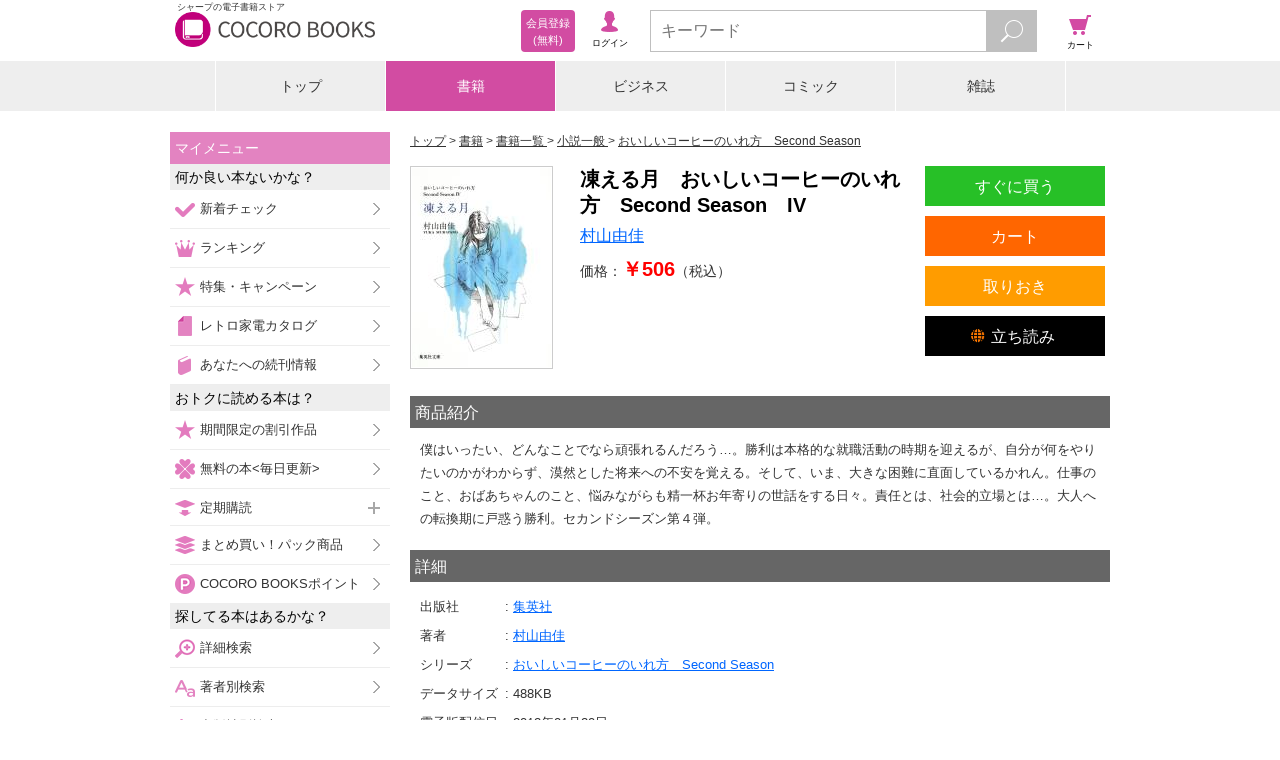

--- FILE ---
content_type: text/css
request_url: https://galapagosstore.com/resource/css/books_detail3.css
body_size: 1151
content:
#bkdtl-top-wrap {
  margin: 0 0 30px 0;
}

#bkdtl-top-wrap:after {
  clear: both;
  content: "";
  display: block;
}

#bkdtl-top-main {
  float: left;
  margin: 0 -370px 0 170px;
  min-height: 200px;
  overflow: visible;
  width: 100%;
}

#bkdtl-top-title {
  background: #fff;
  color: #000;
  font-size: 2.0em;
  font-weight: bold;
  line-height: 1.3;
  margin: 0 370px 5px 0;
  padding: 0;
  word-break: break-all;
}

#bkdtl-top-author {
  font-size: 1.6em;
  line-height: 1.6;
  margin: 0 370px 0 0;
  word-break: break-all;
}

#bkdtl-top-author a {
  color: #0066ff;
}

.bkdtl-author-item + .bkdtl-author-item:before {
  content: " / ";
}

#bkdtl-top-price {
  font-size: 1.4em;
  margin: 10px 370px 0 0;
  width: 100%;
  word-break: break-all;
}

#bkdtl-top-price span {
  color: #f00;
  font-size: 1.4em;
  font-weight: bold;
}

.bkdtl-top-price-br {
  display: none;
}

#bkdtl-main-btn-wrap {
  float: right;
  font-size: 1.6em;
  margin: -200px 0 0 0;
}

#bkdtl-sub-btn-wrap {
  float: right;
  font-size: 1.6em;
  margin: 90px 0 0 0;
  height: 100px;
}

#bkdtl-top-img-wrap {
  width: 150px;
}

#bkdtl-top-img {
  position: relative;
}

#bkdtl-top-img img {
  position: absolute;
  top: 0;
  left: 0;
  border: 1px solid #ccc;
  max-width: 150px;
  padding: 1px;
  width: auto;
}

.bkdtl-try-btn-bv {
  line-height: 2.5;
  margin: 10px 5px 0;
  overflow: hidden;
  padding: 0;
  width: 180px;
}

.bkdtl-try-btn-bv > a {
  background: #000;
  color: #fff;
  display: block;
  margin: 0;
  padding: 0;
  text-align: center;
  text-decoration: none;
  width: auto;
}

.bkdtl-try-btn-bv > a span {
  background-image: url(/resource/img/icon/try_btn_bv2.png);
  background-position: left center;
  background-repeat: no-repeat;
  background-size: 14px;
  padding: 0 5px 0 20px;
}

.bkdtl-try-btn-bv > span {
  background: #ccc;
  color: #fff;
  display: block;
  margin: 0;
  padding: 0;
  text-align: center;
  text-decoration: none;
  width: auto;
}

.bkdtl-buy-btn,
.bkdtl-cart-btn,
.bkdtl-keep-btn,
.bkdtl-btn {
  line-height: 2.5;
  margin: 10px 5px 0;
  overflow: visible;
  padding: 0;
  width: 180px;
}

.bkdtl-buy-btn > a,
.bkdtl-cart-btn span,
.bkdtl-cart-btn a,
.bkdtl-keep-btn span,
.bkdtl-keep-btn a,
.bkdtl-btn > a {
  color: #fff;
  display: block;
  margin: 0;
  padding: 0;
  text-align: center;
  text-decoration: none;
  width: auto;
}

.bkdtl-cart-btn .cartButton.orange {
    background: #ff6600;
/* background: -moz-linear-gradient(top,  #ff6600 75%, #d25300 100%); */
/* background: -webkit-gradient(linear, left top, left bottom, color-stop(75%,#ff6600), color-stop(100%,#d25300)); */
/* background: -webkit-linear-gradient(top,  #ff6600 75%,#d25300 100%); */
/* background: -o-linear-gradient(top,  #ff6600 75%,#d25300 100%); */
/* background: -ms-linear-gradient(top,  #ff6600 75%,#d25300 100%); */
/* background: linear-gradient(to bottom,  #ff6600 75%,#d25300 100%); */
}

.bkdtl-keep-btn .cartButton.orange {
    background: #ff9c00;
/* background: -moz-linear-gradient(top,  #999999 75%, #727272 100%); */
/* background: -webkit-gradient(linear, left top, left bottom, color-stop(75%,#999999), color-stop(100%,#727272)); */
/* background: -webkit-linear-gradient(top,  #999999 75%,#727272 100%); */
/* background: -o-linear-gradient(top,  #999999 75%,#727272 100%); */
/* background: -ms-linear-gradient(top,  #999999 75%,#727272 100%); */
/* background: linear-gradient(to bottom,  #999999 75%,#727272 100%); */
}

.cartButton.red {
    background: #e62727;
/* background: -moz-linear-gradient(top,  #e62727 75%, #902020 100%); */
/* background: -webkit-gradient(linear, left top, left bottom, color-stop(75%,#e62727), color-stop(100%,#902020)); */
/* background: -webkit-linear-gradient(top,  #e62727 75%,#902020 100%); */
/* background: -o-linear-gradient(top,  #e62727 75%,#902020 100%); */
/* background: -ms-linear-gradient(top,  #e62727 75%,#902020 100%); */
/* background: linear-gradient(to bottom,  #e62727 75%,#902020 100%); */
}

.cartButton.blue {
    background: #00ADEE;
/* background: -moz-linear-gradient(top,  #00ADEE 75%, #005080 100%); */
/* background: -webkit-gradient(linear, left top, left bottom, color-stop(75%,#00ADEE), color-stop(100%,#005080)); */
/* background: -webkit-linear-gradient(top,  #00ADEE 75%,#005080 100%); */
/* background: -o-linear-gradient(top,  #00ADEE 75%,#005080 100%); */
/* background: -ms-linear-gradient(top,  #00ADEE 75%,#005080 100%); */
/* background: linear-gradient(to bottom,  #00ADEE 75%,#005080 100%); */
}

.bkdtl-buy-btn {
    background: #27c027;
/* background: -moz-linear-gradient(top,  #27c027 75%, #207020 100%); */
/* background: -webkit-gradient(linear, left top, left bottom, color-stop(75%,#27c027), color-stop(100%,#207020)); */
/* background: -webkit-linear-gradient(top,  #27c027 75%,#207020 100%); */
/* background: -o-linear-gradient(top,  #27c027 75%,#207020 100%); */
/* background: -ms-linear-gradient(top,  #27c027 75%,#207020 100%); */
/* background: linear-gradient(to bottom,  #27c027 75%,#207020 100%); */
}

@media screen and (max-width: 900px) {
#bkdtl-top-wrap {
  margin: 0 0 5px 0;
}

#bkdtl-top-main {
  float: none;
  margin: 0;
  min-height: 0px;
}

#bkdtl-top-title {
  margin: 5px;
}

#bkdtl-top-author {
  margin: 0 10px 10px;
}

#bkdtl-top-price {
  float: left;
  margin: 0 0 0 170px;
}

#bkdtl-top-img-wrap {
  float: left;
  margin: -30px 0 0 0;
}

#bkdtl-top-img img {
  position: relative;
}

#bkdtl-main-btn-wrap {
  float: left;
  margin: 0;
  width: 100%;
}

#bkdtl-main-btn {
  margin: 20px 5px 0;
}

.bkdtl-buy-btn,
.bkdtl-cart-btn {
  line-height: 3.5;
  margin: 20px auto;
  width: auto;
  max-width: 400px;
}

#bkdtl-sub-btn-wrap {
  float: left;
  margin: 0 -200px 0 15px;
  width: 100%;
}

#bkdtl-sub-btn {
  margin: 0 175px 0 0;
}
}


@media screen and (max-width: 640px) {
#bkdtl-top-main {
  margin: 0;
}
#bkdtl-top-img-wrap {
  margin: -30px 0 0 5px;
}
}


@media screen and (max-width: 320px) {
.bkdtl-top-price-br {
  display: block;
}
#bkdtl-top-img-wrap {
  float: left;
  margin: -50px 0 0 0;
}
}

.bkdtl-text-wrap {
  line-height: 1.8;
  margin: 0 0 20px;
  word-break: break-all;
}

.bkdtl-text-wrap a {
  color: #0066ff;
}

.bkdtl-text-ttl {
  background: #666;
  color: #fff;
  font-size: 1.6em;
  font-weight: normal;
  line-height: 1.4;
  margin: 0 0 10px;
  padding: 5px;
  text-decoration: none;
}

.bkdtl-text-area {
  font-size: 1.3em;
  font-weight: normal;
  margin: 0 10px 10px;
  word-break: break-word;
  overflow-wrap: break-word;
}

#bkdtl-info-table {
  border-collapse: separate;
  border-spacing: 0px 10px;
  border: none;
  font-size: 1.3em;
  line-height: 1.5;
  margin: -5px 10px 10px;
  table-layout: fixed;
}

#bkdtl-info-table th {
  font-weight: normal;
  text-align: left;
  vertical-align: top;
  width: 85px;
}

#bkdtl-info-table td:before {
  content: ": ";
}

#bkdtl-info-table td {
  vertical-align: top;
}


#bkdtl-info-remarks-wrap {
  border-bottom: 1px solid #ccc;
  border-top: 1px solid #ccc;
  font-size: 1.3em;
  margin: 5px 5px 10px;
  padding: 8px 10px;
}

#bkdtl-info-remarks-ttl {
  margin: 0 -5px;
}

#bkdtl-device-wrap {
  border-collapse: separate;
  border-spacing: 4px 10px;
  border: none;
  display: table;
  font-size: 0.9em;
  line-height: 1.2;
  margin: 0 -4px;
  max-width: 500px;
  table-layout: fixed;
  width: 100%;
}

.bkdtl-device-valid,
.bkdtl-device-invalid {
  display: table-cell;
  padding: 3px;
  text-align: center;
  vertical-align: middle;
  width: 20%;
}

.bkdtl-device-invalid {
  background-color: #eee;
  color: #bbb;
}

.bkdtl-device-valid {
  background-color: #fff3ca;;
  color: #000;
}


.bkdtl-link-btn-wrap {
  border-collapse: separate;
  border-spacing: 6px 0;
  display: table;
  margin: 20px auto;
  table-layout: fixed;
}

.bkdtl-link-btn-m,
.bkdtl-link-btn-o,
.bkdtl-link-btn-a {
  display: table-cell;
  vertical-align: middle;
  width: 400px;
}

.bkdtl-link-btn-m a,
.bkdtl-link-btn-o a,
.bkdtl-link-btn-a a {
  color: #FFF;
  display: block;
  font-size: 1.6em;
  margin: 0;
  padding: 10px 20px 10px 5px;
  text-align: center;
  text-decoration: none;
  word-break: break-all;
}

.bkdtl-link-btn-m {
  background: url(/resource/img/icon/white-bold-arrow_x1.png) no-repeat right center #00afff;
}

.bkdtl-link-btn-o {
  background: url(/resource/img/icon/white-bold-arrow_x1.png) no-repeat right center #ff9900;
}

.bkdtl-link-btn-a {
  background: url(/resource/img/icon/white-bold-arrow_x1.png) no-repeat right center #0051B1;
}



--- FILE ---
content_type: text/javascript;charset=utf-8
request_url: https://galapagosstore.com/api/mbm/health_check?callback=jQuery191016874800400836887_1769336606949&_=1769336606950
body_size: -296
content:
/**/jQuery191016874800400836887_1769336606949({"status":true,"engin":{}})

--- FILE ---
content_type: text/javascript;charset=utf-8
request_url: https://galapagosstore.com/api/mbm/recommend?type=i2i&number=40&item=219247&callback=jQuery191016874800400836887_1769336606947&_=1769336606948
body_size: 19468
content:
/**/jQuery191016874800400836887_1769336606947({"status":true,"request_parameter":{"type":"i2i","item":"219247","number":"40","callback":"jQuery191016874800400836887_1769336606947"},"response":{"hits":180,"items":40,"item":[{"category":"コミック","restricted":0,"start_date":"2026-01-13T00:00:00.000+09:00","product_id":4038926,"series_id":703588,"author":["金田一蓮十郎"],"genre":["女性コミック"],"short_caption":"１８歳高校生の凸凹結婚生活は、夫からの溺愛が止まりません☆","long_caption":"18歳の誕生日に結婚した高校3年生の天満ののこ＆世一。\u003cbr/\u003e結婚した途端、世一の大きすぎる重い愛に気付き、\u003cbr/\u003e穏便なお別れへの道を模索することにした、ののこ。\u003cbr/\u003eけれど世一の可愛さは日々増すばかり☆\u003cbr/\u003eさらには世一のハイスペ親友に、\u003cbr/\u003eののこが目を付けられちゃって!?\u003cbr/\u003e\u003cbr/\u003e妻（ののこ）VS.夫（世一）の親友！？\u003cbr/\u003e高校3年生夫婦のヒミツの結婚生活、早くも大波乱！","title":"きみは世界の中心です（２）","publisher":"講談社","book_code":"sstb-B511-1511001-BT000198890000200201900206","series":"きみは世界の中心です","thumbnail_path":"/b/i/1511001/D8/3770012/BT000198890000200201900206_001_00_resize.jpg","weight":0,"sales_price":792},{"category":"コミック","restricted":0,"start_date":"2025-12-18T00:00:00.000+09:00","product_id":3999893,"series_id":195109,"author":["コテリ"],"genre":["青年コミック"],"short_caption":"偶然に出会い、ともに官舎で暮らすようになった警察官の“彼”と家出令嬢の“彼女”の日常を描くコミック＆イラスト集第7巻。","long_caption":"世界中が恋する“彼女”と“彼”の一瞬。\u003cbr/\u003e「あなたと俺が同じ目線になるのがいい」\u003cbr/\u003e「大事にとっておいたんだわ。君も知らないうちに」\u003cbr/\u003e喧噪の街を離れ、気ままに浮遊する“彼女”と“彼”。\u003cbr/\u003e心をそっと揺らすコミック＆イラスト集 第7巻！\u003cbr/\u003eその人気は日本にとどまらず、欧米やアジアでも高まり\u003cbr/\u003e翻訳版も各国で続々刊行され、愛されています。\u003cbr/\u003e2023年にはフランス・パリで開催の 第22回 Japan Expo(ジャパンエキスポ) で最優秀作画賞＆最優秀装丁賞をダブル受賞！\u003cbr/\u003eA tender moment shared between “Her” and “Him.” \u003cbr/\u003eVeil captures fleeting emotions with grace and color－\u003cbr/\u003ea story that has charmed readers across the world.","title":"Veil　（７）熱するブルー","publisher":"実業之日本社","book_code":"mbj-28482-130083437-001-001","series":"Veil","thumbnail_path":"/b/i/28482/6E/3731912/mbj-28482-130083437-001-001_org28482_5202136_l.jpg","weight":0,"sales_price":1980},{"category":"コミック","restricted":0,"start_date":"2025-12-15T00:00:00.000+09:00","product_id":4001294,"series_id":551668,"author":["赤羽にな","甘岸久弥","景"],"genre":["青年コミック"],"short_caption":"初等学院を卒業したダリヤ・ロセッティは、魔導具師である父と同じ道を歩むため、王立高等学院の魔導具科に入学する。クラスメイトとの交流や魔導具科…","long_caption":"初等学院を卒業したダリヤ・ロセッティは、魔導具師である父と同じ道を歩むため、王立高等学院の魔導具科に入学する。クラスメイトとの交流や魔導具科での実習を通じ、やがてダリヤは魔導具づくりの非凡な才能を開花させていくのだった――。\u003cbr/\u003e魔導具師ダリヤ誕生のきっかけとなる前日譚。王立高等学院編、堂々の開幕！","title":"【分冊版】魔導具師ダリヤはうつむかない ～王立高等学院編～ 第23話","publisher":"フロンティアワークス","book_code":"sstb-B511-1511589-BT000144250202302301900209","series":"【分冊版】魔導具師ダリヤはうつむかない ～王立高等学院編～","thumbnail_path":"/b/i/1511589/D5/3733247/BT000144250202302301900209_001_00_resize.jpg","weight":0,"sales_price":143},{"category":"コミック","restricted":0,"start_date":"2025-11-28T00:00:00.000+09:00","product_id":3962132,"series_id":418864,"author":["片町ひろ","柚子れもん"],"genre":["少女コミック"],"short_caption":"二度目の婚約から始まる宮廷ラブ(コメ)ストーリー","long_caption":"ガーネットを失わないように表舞台へ\u003cbr/\u003e足を踏み出したラズリスは14歳になった。そして、悩んでいた――。\u003cbr/\u003e以前は感じることのなかったガーネットに対する感情の変化に戸惑い、\u003cbr/\u003e「恋」を自覚してゆくラズリス。\u003cbr/\u003e…と、相変わらず恋愛音痴なガーネットのもとに\u003cbr/\u003eフィリップ・ブランシールが姿を見せて…?\u003cbr/\u003e\u003cbr/\u003e\u003cbr/\u003eWEBコミック誌「コミックライドアイビーvol.5～vol.10、vol.28～vol.30」\u003cbr/\u003e同単話版11話～15話までを収録しています。","title":"真面目系天然令嬢は年下王子の想いに気づかない 3","publisher":"マイクロマガジン社","book_code":"sstb-B511-1511092-BT000113848100300301900209","series":"真面目系天然令嬢は年下王子の想いに気づかない","thumbnail_path":"/b/i/1511092/2A/3695153/BT000113848100300301900209_001_00_resize.jpg","weight":0,"sales_price":792},{"category":"コミック","restricted":0,"start_date":"2025-10-31T00:00:00.000+09:00","product_id":3915840,"series_id":640357,"author":["乃原美隆"],"genre":["女性コミック"],"short_caption":"神より与えられた超能力（ルア）を使役する人々に支配されている世界で、突如その力が失われる。ナンカン共和国マカリ学園の生徒会によって神器を用い…","long_caption":"神より与えられた超能力（ルア）を使役する人々に支配されている世界で、突如その力が失われる。ナンカン共和国マカリ学園の生徒会によって神器を用いて行われた『王族会議』をきっかけに始まった未曽有の大事件。事態は収束を迎え、超能力（ルア）は世界に戻ったが、元の平穏が戻るはずもなく――…。依然緊張が続く中、ナンカン共和国に世界の指導者たちが集まり、世界会議が開かれるという。真実を知りたいと願うチェスカは選択を迫られ――…？世界を描く本格ファンタジー、待望の第二巻!!各キャラクターのプロフィール＆何語をしゃべれるのか、どれくらい習熟しているかが一目でわかる書き下ろし早見表を幕間に掲載！","title":"祝福のチェスカ: 2【電子限定描き下ろし付き】","publisher":"一迅社","book_code":"sstb-B511-1511176-BT000171384600200201900209","series":"祝福のチェスカ","thumbnail_path":"/b/i/1511176/67/3650302/BT000171384600200201900209_001_00_resize.jpg","weight":3,"sales_price":869},{"category":"書籍","restricted":0,"start_date":"2025-10-15T00:00:00.000+09:00","product_id":3889436,"series_id":356365,"author":["楢山幕府","えびすし"],"genre":["ライトノベル"],"short_caption":"【電子書籍限定書き下ろしSS】付き！\u003cbr/\u003e「お宝探しの勝負といきましょうか」\u003cbr/\u003e元娼婦の令嬢が「悪」で「正義」を貫く、痛快ラブファ…","long_caption":"【電子書籍限定書き下ろしSS】付き！\u003cbr/\u003e「お宝探しの勝負といきましょうか」\u003cbr/\u003e元娼婦の令嬢が「悪」で「正義」を貫く、痛快ラブファンタジー！\u003cbr/\u003eシリーズ累計160万部(紙+電子）突破！\u003cbr/\u003e書き下ろし番外編を特別収録！\u003cbr/\u003e\u003cbr/\u003e\u003cbr/\u003eバカンスを兼ねて、婚約者のシルヴェスターと共に参加する事となった国際会議。クラウディアにとっては、遂に辿り着いたお妃教育の「最終課題」でもあった。難攻不落の城塞離島に次世代を担う近隣諸国の王族が集い、宴の夜が始まるが──護衛の一人と修道者が忽然と姿を消したことで、事態は急変する。遊び人と評判の東洋の国の王子も交えた事件の真相究明は、やがて古城に隠されていると思しき、枢機卿の“隠し財産探し”に発展してゆき......？","title":"断罪された悪役令嬢は、逆行して完璧な悪女を目指す9【電子書籍限定書き下ろしSS付き】","publisher":"TOブックス","book_code":"sstb-B511-1511074-BT000098540800900901900209","series":"断罪された悪役令嬢は、逆行して完璧な悪女を目指す","thumbnail_path":"/b/i/1511074/07/3624704/BT000098540800900901900209_001_00_resize.jpg","weight":0,"sales_price":1320},{"category":"書籍","restricted":0,"start_date":"2014-03-01T00:00:00.000+09:00","product_id":241010,"series_id":110941,"author":["井上ひさし"],"genre":["小説一般"],"short_caption":"神や仏が地球の管理を人間以外の動物にまかせようと計画しているのを知った清くんたちは、深遠な神学で人類を救おうとする。","long_caption":"世界中の動物戦争に小学生を送り込んでトーナメントを繰り広げさせている黒幕は、全神連合ＵＧＯＷだった。人類に代わる生物を決めようという神仏に清くんたちは神学論争を挑み、ペルシャの大魔王や宇宙人Ｑ少年を巻き込んで世界の運命をついに決する。新聞連載後未刊行のオリジナル井上ひさしワールド。（講談社文庫）","title":"百年戦争（下）","publisher":"講談社","book_code":"sstb-B511-1511001-BT000024212500200201900209","series":"百年戦争","thumbnail_path":"/b/i/1511001/31/209183/sstb-BT000024212500200201900101_001_03.jpg","weight":0,"sales_price":662},{"category":"コミック","restricted":0,"start_date":"2025-10-07T00:00:00.000+09:00","product_id":3879690,"series_id":710380,"author":["十夜","宵マチ","さくまれん"],"genre":["少女コミック"],"short_caption":"『悪役令嬢は溺愛ルートに入りました!?』待望の特装版が再び登場！小冊子には、アプリゲーム『魔術王国のシンデレラ』設定資料集風ワールドガイドや…","long_caption":"【十夜先生書き下ろしSS＆さくまれん先生描き下ろし漫画の２本を収録した小冊子付き特装版！】\u003cbr/\u003e『悪役令嬢は溺愛ルートに入りました!?』待望の特装版が再び登場！小冊子には、アプリゲーム『魔術王国のシンデレラ』設定資料集風ワールドガイドや原作十夜先生による書き下ろしSS「イケメン一軍は世界を救う」と漫画さくまれん先生描き下ろし漫画「愛する君に捧ぐ花」のここでしか読めないスペシャルストーリーを掲載！そして、さくま先生の個人SNS（@ren_sakuma）に投稿されたイラストやコメントも収録した、『溺愛ルート』ファン必読の特別小冊子付き特装版！\u003cbr/\u003e(C)2025 Touya (C)2025 Yoimachi (C)2025 Ren Sakuma","title":"悪役令嬢は溺愛ルートに入りました！？（コミック） 6巻特装版 小冊子付き","publisher":"スクウェア・エニックス","book_code":"sstb-B511-1511143-BT000199006100100101900209","series":"悪役令嬢は溺愛ルートに入りました！？（コミック）","thumbnail_path":"/b/i/1511143/28/3615234/BT000199006100100101900209_001_00_resize.jpg","weight":0,"sales_price":1470},{"category":"コミック","restricted":0,"start_date":"2026-01-08T00:00:00.000+09:00","product_id":4030874,"series_id":633047,"author":["ＭＩＴＡ","図イツク"],"genre":["少年コミック"],"short_caption":"ＰＴＡ旅行で遂に妻・リカの不貞の証拠を押さえたソウスケ。一方、秋葉との関係も急発展。秋葉の好意を受け止めたソウスケは…？","long_caption":"SNS上に自らの卑猥な画像や動画を公開する通称・裏アカ。小学生の娘を持つ山田ソウスケは、たまたま見かけた裏アカで妻らしき人物が性行為をしている動画を目撃してしまう。しかもその動画が撮られたのはなんと娘の通う小学校だった。裏アカの主は本当に自分の妻なのか、そして不倫相手は一体誰なのか? PTAで巻き起こる禁断の裏アカサスペンス!\u003cbr/\u003e\u003cbr/\u003e山田さん…\u003cbr/\u003e月が綺麗ですね――。\u003cbr/\u003ePTA主催の温泉旅行に参加したソウスケ。親同士の不倫が入り乱れる旅行で、ソウスケはついに妻・リカの不貞の証拠を押さえる…！一方、ソウスケに思いを寄せる秋葉との関係も急発展。秋葉の好意を受け止めたソウスケは…？\u003cbr/\u003e妻を寝取った男はカリスマ美容師・森シンゴ。不倫暴きで得た仲間と協力し、制裁を下せ――!!","title":"愛妻の裏アカ（６）","publisher":"講談社","book_code":"sstb-B511-1511001-BT000168617600600601900206","series":"愛妻の裏アカ","thumbnail_path":"/b/i/1511001/4A/3762221/BT000168617600600601900206_001_00_resize.jpg","weight":0,"sales_price":792},{"category":"コミック","restricted":0,"start_date":"2025-07-14T00:00:00.000+09:00","product_id":3763698,"series_id":374647,"author":["生還","猫田","旭炬"],"genre":["女性コミック"],"short_caption":"侯爵令嬢ツェツィーリアはふと気づいた。自分が乙女ゲームの悪役令嬢に転生していたことに！　しかし既に断罪回避は間に合わず、婚約破棄の後、ヒロイ…","long_caption":"侯爵令嬢ツェツィーリアはふと気づいた。自分が乙女ゲームの悪役令嬢に転生していたことに！　しかし既に断罪回避は間に合わず、婚約破棄の後、ヒロインにハメられて娼婦に堕とされてしまう。最初の客として訪れたのは、ヒロインの幼馴染でチートな近衛騎士団副団長ルカス・ヘアプスト。怯えたツェツィーリアだが、執拗に抱かれた翌日、目覚めたところはヘアプスト公爵邸だった。しかも、下腹部には誓紋が刻まれ、ルカスの婚約者になっていて――!?　【本商品は単話コンテンツとなります。単行本版と収録内容が異なる場合がございます。漫画内の告知等は過去のものとなりますので、ご注意ください。】","title":"悪役令嬢と鬼畜騎士　連載版: 24","publisher":"一迅社","book_code":"sstb-B511-1511176-BT000104802402402401900209","series":"悪役令嬢と鬼畜騎士　連載版","thumbnail_path":"/b/i/1511176/D7/3502734/BT000104802402402401900209_001_00_resize.jpg","weight":0,"sales_price":165},{"category":"書籍","restricted":0,"start_date":"2025-06-29T00:00:00.000+09:00","product_id":3741266,"series_id":689132,"author":["富永喜代"],"genre":["教育・教養"],"short_caption":"YouTubeチャンネル登録者数29万人、著書累計100万部突破\u003cbr/\u003e中高年の恋愛・性愛の伝道師、女医・富永喜代の最新作は、\u003cbr/\u003e今日から実践でき…","long_caption":"YouTubeチャンネル登録者数29万人、著書累計100万部突破\u003cbr/\u003e中高年の恋愛・性愛の伝道師、女医・富永喜代の最新作は、\u003cbr/\u003e今日から実践できるアイデア・テクニックが凝縮。\u003cbr/\u003e若いころの“思い込み”から抜け出せば、熟年のセックスは“至福の時間”に！\u003cbr/\u003e※本書は2023年７月に刊行された『女医が導く 60歳からのセックス』（扶桑社新書）の内容に、大幅な加筆・再構成を施したものになります","title":"新版 女医が導く60歳からのセックス","publisher":"扶桑社","book_code":"mbj-20025-128867795-001-001","series":"新版 女医が導く60歳からのセックス","thumbnail_path":"/b/i/20025/E3/3480950/mbj-20025-128867795-001-001_org20025_4583405_l.jpg","weight":0,"sales_price":1045},{"category":"書籍","restricted":0,"start_date":"2025-06-27T00:00:00.000+09:00","product_id":3734438,"series_id":386944,"author":["鳳ナナ","沙月"],"genre":["ライトノベル"],"short_caption":"「加護を取り戻しに行きましょう――魔大陸へ」婚約破棄をきっかけに国内の貴族を拳で制裁したスカーレット。ヴァンキッシュ帝国の皇位争いに巻き込ま…","long_caption":"「加護を取り戻しに行きましょう――魔大陸へ」婚約破棄をきっかけに国内の貴族を拳で制裁したスカーレット。ヴァンキッシュ帝国の皇位争いに巻き込まれた挙句、邪竜ルクを倒した彼女は、とある悩みを抱えていた。魔眼を用いた代償に加護を失ってしまったのだ！　加護を取り戻すべく、自らに魔眼を授けた男ダンテがいる魔大陸へ行くことを決めたスカーレットは、彼の地へ渡る唯一の手段――武装船団を有するリンドブルグを訪れることに。そんな彼女を待ち受けていたのは、血気盛んな冒険者たちに不思議な力をもつ勇者一行。そして、かつての因縁の相手であるテレネッツァで――？　元祖ざまぁ系ファンタジー、第６弾！　※電子版は単行本をもとに編集しています","title":"最後にひとつだけお願いしてもよろしいでしょうか６","publisher":"アルファポリス","book_code":"sstb-B511-1511728-BT000054146800600601900209","series":"最後にひとつだけお願いしてもよろしいでしょうか","thumbnail_path":"/b/i/1511728/9F/3474290/BT000054146800600601900209_001_00_resize.jpg","weight":3,"sales_price":1430},{"category":"コミック","restricted":0,"start_date":"2025-06-27T00:00:00.000+09:00","product_id":3732680,"series_id":487168,"author":["くまのみ鮭","琴子"],"genre":["少女コミック"],"short_caption":"私への愛が激重の勇者様を利用して、今世こそ長生き目指します！","long_caption":"『どうか、僕を利用してください』\u003cbr/\u003e伯爵令嬢リゼットは「前世持ち」で今回の人生は四回目。\u003cbr/\u003e過去の人生ではいつも20歳の誕生日に魔物に食い殺されてきた。\u003cbr/\u003e今世こそ長生きしようと、魔物が出ないという聖域（ド田舎）で\u003cbr/\u003e静かに暮らすことにしたリゼットだったが\u003cbr/\u003eある日、幼少期に救った貴族令息のラルフと再会する。\u003cbr/\u003eなんと彼はこの国の勇者であり、過去に魔王を倒した英雄だという。\u003cbr/\u003eラルフの側にいれば死なずに済むかもしれない…。\u003cbr/\u003eそう思ったリゼットは、彼の提案を受け入れる。\u003cbr/\u003e「命に代えても必ず、僕がリゼット様を守ります」\u003cbr/\u003eラルフの重すぎる愛情に戸惑いながらも、\u003cbr/\u003e繰り返される自身の死の真相に近づいていくリゼット。\u003cbr/\u003e――はたしてリゼットは、今世こそ無事に20歳の誕生日を越せるのか？\u003cbr/\u003e死にたくないヒロインと、とにかく愛が重いヤンデレ勇者のシリアスラブコメディ、ここに開幕！","title":"私を好きすぎる勇者様を利用して、今世こそ長生きするつもりだったのに（多分、また失敗した） episode：15","publisher":"キルタイムコミュニケーション","book_code":"mbj-20300-128817873-001-001","series":"私を好きすぎる勇者様を利用して、今世こそ長生きするつもりだったのに（多分、また失敗した）【単話版】","thumbnail_path":"/b/i/20300/73/3472630/mbj-20300-128817873-001-001_org20300_4553599_l.jpg","weight":0,"sales_price":198},{"category":"コミック","restricted":0,"start_date":"2024-11-22T00:00:00.000+09:00","product_id":3459625,"series_id":643693,"author":["新田章"],"genre":["青年コミック"],"short_caption":".\u003cbr/\u003e『恋のツキ』『あそびあい』作者、最新作！\u003cbr/\u003e\u003cbr/\u003e付き合って５年。\u003cbr/\u003eきみと出会って、手に入れた最強の幸せ。\u003cb…","long_caption":".\u003cbr/\u003e『恋のツキ』『あそびあい』作者、最新作！\u003cbr/\u003e\u003cbr/\u003e付き合って５年。\u003cbr/\u003eきみと出会って、手に入れた最強の幸せ。\u003cbr/\u003eでも、人生は、そんなに簡単に\u003cbr/\u003eうまくいくわけなかった。 \u003cbr/\u003e\u003cbr/\u003eスーパーの店員・冴木（さえき）カイロと、会社員・羊野（ようの）アユム。\u003cbr/\u003e学生時代、友達がおらず一人ぼっちだったふたりは、\u003cbr/\u003e東京で出会い恋に落ち、同棲を始めた。\u003cbr/\u003e愛する人とこのまま平穏な暮らしが続くと思っていたが……。\u003cbr/\u003e\u003cbr/\u003e寄り添うことの難しさと、\u003cbr/\u003e共に生きることの喜び。\u003cbr/\u003e山あり谷ありふたり暮らし。\u003cbr/\u003e\u003cbr/\u003e\u003cbr/\u003e《担当編集者のおすすめポイント》 \u003cbr/\u003e『あそびあい』『恋のツキ』と、新作を出すたび話題の漫画家・新田章。\u003cbr/\u003e最新作は、東京で同棲するカップルの物語。\u003cbr/\u003e\u003cbr/\u003e思いもよらないことで傷つけてしまったり、\u003cbr/\u003eふと出た一言に救われたり。\u003cbr/\u003e\u003cbr/\u003e愛する人と共に暮らす日々のかけがえのなさ、\u003cbr/\u003eそして、一筋縄ではいかない人生の難しさ。\u003cbr/\u003e\u003cbr/\u003e世の中にはいろんな人たちがいて、いろんな恋の形がある。\u003cbr/\u003e何歳になっても、誰もが自分の初めての人生を、\u003cbr/\u003e失敗しながら、もがきながら、生きている。\u003cbr/\u003e『あそびあい』『恋のツキ』に続き、今作でも\u003cbr/\u003e世界の「普通」からはみ出した人たちを、愛ある眼差しで描きます。\u003cbr/\u003e\u003cbr/\u003e１巻の終わりで描かれる意外な展開が、２巻では、どう二人の関係に\u003cbr/\u003e変化をもたらすのか、担当の私も続きが気になって仕方ないです！","title":"若草同盟 1","publisher":"マガジンハウス","book_code":"sstb-B511-1511175-BT000172693000100101900209","series":"若草同盟","thumbnail_path":"/b/i/1511175/D4/3209001/BT000172693000100101900209_001_00_resize.jpg","weight":3,"sales_price":800},{"category":"コミック","restricted":0,"start_date":"2024-09-13T00:00:00.000+09:00","product_id":3379665,"series_id":629765,"author":["オトクニ"],"genre":["女性コミック"],"short_caption":"大阪、20代から60代の７人の女性が住むシェアハウス「メゾンプアナ」。毎週金曜の夜は７人全員で食卓を囲むことがルールです!! それぞれが抱…","long_caption":"大阪、20代から60代の７人の女性が住むシェアハウス「メゾンプアナ」。毎週金曜の夜は７人全員で食卓を囲むことがルールです!! それぞれが抱える問題や悩みを、旬の料理とともにわかちあい、にぎやかに暮らしています。","title":"メゾンプアナの7人の食卓【電子単行本】（１）","publisher":"秋田書店","book_code":"sstb-B101-1101006-PCO_mezonpuana_002_0001-0","series":"メゾンプアナの7人の食卓【電子単行本】","thumbnail_path":"/b/i/1101006/B3/3132153/sstb-25316104020358001000.jpg","weight":5,"sales_price":726},{"category":"コミック","restricted":0,"start_date":"2025-08-10T00:00:00.000+09:00","product_id":3759028,"series_id":274111,"author":["福嶋ユッカ"],"genre":["女性コミック"],"short_caption":"時は大正時代、高級カフェー「カシオペア」で女給として働いている元・お嬢様の花宮蘭子は24歳。家族からは行き遅れだの、恥ずかしいだの文句を言わ…","long_caption":"時は大正時代、高級カフェー「カシオペア」で女給として働いている元・お嬢様の花宮蘭子は24歳。家族からは行き遅れだの、恥ずかしいだの文句を言われているが、当の本人は、どこ吹く風。そんなある日、仕事中に、見知らぬイケメン大学青年から突然プレゼントをもらう。色めきだつ仕事仲間たちだったが、わけのわからない蘭子は極めて冷静。だが、家ではとんでもない問題が起きていた。なんと、子爵の蝶名橋家から蘭子に縁談の話が来ているという。実は祖父同士が孫を結婚させる約束をしていたのだ。とはいえ、仕事も楽しいし、結婚にもまだ興味のない蘭子は断るが、体裁を保ちたい両親の勢いに押され、しぶしぶ蝶名橋家へ向かうことに。そして当日、そこで待っていたのは、カフェーでプレゼントをくれたあの無愛想な青年・耀一郎だった!?","title":"嫁入りのススメ～大正御曹司の強引な求婚～31","publisher":"アイプロダクション","book_code":"sstb-B511-1511599-BT000087654903103101900209","series":"嫁入りのススメ～大正御曹司の強引な求婚～","thumbnail_path":"/b/i/1511599/57/3498160/BT000087654903103101900209_001_00_resize.jpg","weight":0,"sales_price":198},{"category":"書籍","restricted":0,"start_date":"2025-11-01T00:00:00.000+09:00","product_id":3915720,"series_id":444919,"author":["岡崎マサムネ","早瀬ジュン"],"genre":["ライトノベル"],"short_caption":"【電子書籍限定書き下ろしSS】付き！\u003cbr/\u003e舞台化決定！\u003cbr/\u003eシリーズ累計15万部突破！（電子書籍を含む）\u003cbr/\u003e第10回ネット小説…","long_caption":"【電子書籍限定書き下ろしSS】付き！\u003cbr/\u003e舞台化決定！\u003cbr/\u003eシリーズ累計15万部突破！（電子書籍を含む）\u003cbr/\u003e第10回ネット小説大賞受賞作！\u003cbr/\u003e \u003cbr/\u003e「何度でも、私に恋をして？」\u003cbr/\u003e最モテ男装令嬢に訪れた最大のピンチを救うのは──真実の愛？　\u003cbr/\u003eノーブル\u0026ファビュラスな学園ラブ・コメディー第７弾！\u003cbr/\u003e \u003cbr/\u003eコミックス第３巻＆ポストカードセット第２弾同日発売！\u003cbr/\u003e\u003cbr/\u003e\u003cbr/\u003eおかしい。就職先に悩んでいたら、「エリザベス・バートン優先交渉権」を争う武闘会が開かれてしまった。いや、私の将来は私のものだろ。そう思って武闘会に乱入したが、盗賊騒ぎが起き一時保留に。その上決着をつけようと訪れた雪山で遭難してしまう。さらにはその間に現れた怨霊の呪いで、私の存在がみんなに忘れ去られてしまったらしい。何これ、乙女ゲームの強制力【呪い】？　このままでは大好きな実家に帰れない……困った時の聖女頼みだ。ヒロイン【リリア】、私のこと好きなら助けてくれるよね？？\u003cbr/\u003e「何度でも、私に恋をして？」\u003cbr/\u003e最モテ男装令嬢に訪れた最大のピンチを救うのは──真実の愛？　ノーブル\u0026ファビュラスな学園ラブ・コメディー第７弾！\u003cbr/\u003e\u003cbr/\u003e\u003cbr/\u003e著者：岡崎マサムネ \u003cbr/\u003eいつもありがとうございます。\u003cbr/\u003e岡崎マサムネです。\u003cbr/\u003e好きな食べ物はエビフライとコロッケ。\u003cbr/\u003e特技は反復横跳びです。\u003cbr/\u003eどうぞごひいきに。\u003cbr/\u003e\u003cbr/\u003eイラスト：早瀬ジュン\u003cbr/\u003eイラストレーター兼漫画家。\u003cbr/\u003e７巻発売＆舞台化おめでとうございます！\u003cbr/\u003e携わらせていただいた作品が舞台化するのは初めてなので、とても楽しみにしております！","title":"モブ同然の悪役令嬢は男装して攻略対象の座を狙う7【電子書籍限定書き下ろしSS付き】","publisher":"TOブックス","book_code":"sstb-B511-1511074-BT000116759100700701900209","series":"モブ同然の悪役令嬢は男装して攻略対象の座を狙う","thumbnail_path":"/b/i/1511074/20/3650182/BT000116759100700701900209_001_00_resize.jpg","weight":0,"sales_price":1320},{"category":"書籍","restricted":0,"start_date":"2021-10-29T00:00:00.000+09:00","product_id":1849555,"series_id":null,"author":["愛内なの","柾見ちえ"],"genre":["ライトノベル"],"short_caption":"ギャルの柑奈は、学園の陽キャたちのなかでも、最上位に位置する美少女だ。そんな彼女には残念なことに、男嫌いの噂がある。どんなイケメン男子であっ…","long_caption":"ギャルの柑奈は、学園の陽キャたちのなかでも、最上位に位置する美少女だ。そんな彼女には残念なことに、男嫌いの噂がある。どんなイケメン男子であっても告白は玉砕し、ことごとく塩対応を受けていた。しかし、自他共に認める陰キャである康晴なのに、突然、柑奈からデートに誘われることに。疑いつつも付き合ってみると、どうやら本気であるらしい。彼氏になってくれと告白されて、恋人として当たり前のエッチな行為も、柑奈のほうから求められてしまい……。","title":"陰キャの俺だけに優しいギャル","publisher":"パラダイム","book_code":"sstb-B511-1511553-BT000102754000100101900209","series":null,"thumbnail_path":"/b/i/1511553/8A/1675357/BT000102754000100101900209_001_00_resize.jpg","weight":0,"sales_price":891},{"category":"コミック","restricted":0,"start_date":"2025-11-29T00:00:00.000+09:00","product_id":3965966,"series_id":495715,"author":["月煮ゆう","柊と灯","くろでこ"],"genre":["女性コミック"],"short_caption":"心をくすぐり、触れては離れ、あざとく振る舞う砂糖菓子のようなふわふわとした令嬢ララ。貴族としてのふるまいを学ばないまま通う学園で、彼女は運命…","long_caption":"心をくすぐり、触れては離れ、あざとく振る舞う砂糖菓子のようなふわふわとした令嬢ララ。貴族としてのふるまいを学ばないまま通う学園で、彼女は運命の出会いを果たす。それは帝国からやってきた皇女、クローディアだった。彼女との出会いは力となり、本当に欲しかった未来をララは見つける。そしてクローディアとベリルの出会いの物語も明らかに…。帝国皇女の痛快ラブファンタジー、第4巻！","title":"高飛車皇女は黙ってない: 4【電子限定描き下ろし付き】","publisher":"一迅社","book_code":"sstb-B511-1511176-BT000132773000400401900209","series":"高飛車皇女は黙ってない","thumbnail_path":"/b/i/1511176/C0/3698879/BT000132773000400401900209_001_00_resize.jpg","weight":0,"sales_price":814},{"category":"コミック","restricted":0,"start_date":"2025-12-19T00:00:00.000+09:00","product_id":4010765,"series_id":394831,"author":["yuun","March"],"genre":["少女コミック"],"short_caption":"父親に愛されるために徹底して自分を磨き上げた「キイラ」。だがある日、自分が実の娘だと主張する「コゼット」が現れ、キイラはみんなを騙した罪に問…","long_caption":"父親に愛されるために徹底して自分を磨き上げた「キイラ」。だがある日、自分が実の娘だと主張する「コゼット」が現れ、キイラはみんなを騙した罪に問われて処刑されることに。しかし処刑直前にコゼットは「実はあなたが本物だった」とキイラにささやくのだった… 真実を知ったキイラは苦しみながら処刑されたのだが、次の瞬間…なぜか過去に回帰してしまった！ 「誰が実の娘かなんて関係ない！せっかく与えられた第2の人生…復讐もいいけど、これからは自分のために自由に生きてやる!!」友達をつくるのも何もかもが初めてのキイラの成長ラブストーリー！","title":"実は私が本物だった 8","publisher":"Piccomics","book_code":"sstb-B511-1511888-BT000109085800800801900209","series":"実は私が本物だった","thumbnail_path":"/b/i/1511888/83/3742586/BT000109085800800801900209_001_00_resize.jpg","weight":3,"sales_price":935},{"category":"コミック","restricted":0,"start_date":"2026-01-09T00:00:00.000+09:00","product_id":4051460,"series_id":573304,"author":["日田中","メアリー＝ドゥ","SHABON"],"genre":["少女コミック"],"short_caption":"イース暗殺計画に警戒しながら予定通りに始まった視察兼新婚旅行。\u003cbr/\u003eわざわざ帝王陛下を通し危険を伝えた「サガルドゥ・タイア子爵」の真意は…","long_caption":"イース暗殺計画に警戒しながら予定通りに始まった視察兼新婚旅行。\u003cbr/\u003eわざわざ帝王陛下を通し危険を伝えた「サガルドゥ・タイア子爵」の真意は不明のまま、最初の視察を終えた。\u003cbr/\u003e旅行の中で正直な気持ちを伝えあい、距離が縮まったアルとイース。視察としてだけでなく、二人の旅行として日程を楽しめるようになった二人は、次の目的地であるアルの郷里ダエラール領へ向かう。\u003cbr/\u003e母の口から初めて聞く家族の過去…\u003cbr/\u003e今二人の身に何が迫っているのか──。","title":"お局令嬢と朱夏の季節　～冷徹宰相様のお飾りの妻になったはずが、溺愛されています～５【電子書店共通特典イラスト付】","publisher":"アース・スター エンターテイメント","book_code":"sstb-B511-1511228-BT000149995800500501900209","series":"お局令嬢と朱夏の季節　～冷徹宰相様のお飾りの妻になったはずが、溺愛されています～","thumbnail_path":"/b/i/1511228/19/3781985/BT000149995800500501900209_001_00_resize.jpg","weight":1,"sales_price":726},{"category":"コミック","restricted":0,"start_date":"2025-11-08T00:00:00.000+09:00","product_id":3924836,"series_id":438088,"author":["由弍里あや","林倉吉","糸加"],"genre":["女性コミック"],"short_caption":"「聖なる者」として魔を撃退したクリスティナ。しかし、依り代であるドゥリスコル伯爵を倒しただけでは戦いは終わらなかった。ミュリエルを心配して…","long_caption":"「聖なる者」として魔を撃退したクリスティナ。しかし、依り代であるドゥリスコル伯爵を倒しただけでは戦いは終わらなかった。ミュリエルを心配して実家に戻ったクリスティナは、そこで本当の「敵」と対面する――！罠にかけられ殺される未来から巻き戻った令嬢は、今度こそ自分の人生を取り戻せるのか!?人生やり直し系異世界ラブロマンス、完結の第6巻！","title":"淑女の鑑やめました。時を逆行した公爵令嬢は、わがままな妹に振り回されないよう性格悪く生き延びます！（コミック）（６）","publisher":"双葉社","book_code":"sstb-B101-1101001-PCO_shukujonok_001_0006-0","series":"淑女の鑑やめました。時を逆行した公爵令嬢は、わがままな妹に振り回されないよう性格悪く生き延びます！（コミック）","thumbnail_path":"/b/i/1101001/A0/3659060/sstb-97845754228180000000.jpg","weight":0,"sales_price":770},{"category":"書籍","restricted":0,"start_date":"2025-10-07T00:00:00.000+09:00","product_id":3879378,"series_id":null,"author":["十夜","喜久田ゆい"],"genre":["ライトノベル"],"short_caption":"長い間すれ違っていたフェリクスとやっと両想いになれたルピア。十年分の誤解を解き、熱烈に愛を伝えてくれるフェリクスと過ごす甘く幸せな日々。しか…","long_caption":"長い間すれ違っていたフェリクスとやっと両想いになれたルピア。十年分の誤解を解き、熱烈に愛を伝えてくれるフェリクスと過ごす甘く幸せな日々。しかし、スターリング王国に窮地が訪れる……。『はじまりの地』を蘇らせるため、ルピアは『身代わりの魔女』の力を使うことを決意するが――。番外編ほか、これまでの書店特典SSの一部に加筆修正を加えた珠玉のSS集も収録！誤解から始まる激重溺愛、ここに完結!!!","title":"誤解された『身代わりの魔女』は、国王から最初の恋と最後の恋を捧げられる 6巻","publisher":"スクウェア・エニックス","book_code":"sstb-B511-1511143-BT000129779900600601900209","series":null,"thumbnail_path":"/b/i/1511143/98/3614922/BT000129779900600601900209_001_00_resize.jpg","weight":0,"sales_price":1430},{"category":"コミック","restricted":0,"start_date":"2025-10-03T00:00:00.000+09:00","product_id":3871988,"series_id":368176,"author":["Antstudio","SANSOBEE"],"genre":["少女コミック"],"short_caption":"売春婦だった母が伯爵と結婚し貴族の一員となり生活が一変した「アリア」。 妹の「ミエール」によって母が殺され…自分も殺されかけたが、死の直前に…","long_caption":"売春婦だった母が伯爵と結婚し貴族の一員となり生活が一変した「アリア」。 妹の「ミエール」によって母が殺され…自分も殺されかけたが、死の直前に砂時計のおかげで過去へと戻ることができた・・・！ 「アリア」は妹を超える悪女になって「ミエール」に復讐することを決意したがーー！","title":"悪女は砂時計をひっくり返す 9","publisher":"Piccomics","book_code":"sstb-B511-1511888-BT000103457300900901900209","series":"悪女は砂時計をひっくり返す","thumbnail_path":"/b/i/1511888/51/3607696/BT000103457300900901900209_001_00_resize.jpg","weight":1,"sales_price":935},{"category":"書籍","restricted":0,"start_date":"2023-03-13T00:00:00.000+09:00","product_id":2567836,"series_id":null,"author":["中村淳彦"],"genre":["小説一般"],"short_caption":" 「性」と「金」の地殻変動に迫るルポ＿＿＿\u003cbr/\u003e2022年6月に成立したＡＶ新法は、ＡＶ業界に大きな混乱を巻き起こした。\u003cbr/\u003e厳しい規制と１社独占…","long_caption":" 「性」と「金」の地殻変動に迫るルポ＿＿＿\u003cbr/\u003e2022年6月に成立したＡＶ新法は、ＡＶ業界に大きな混乱を巻き起こした。\u003cbr/\u003e厳しい規制と１社独占の異常な搾取構造で、「仕事がない、稼げない、制限が多い」\u003cbr/\u003eの三重苦に見舞われるAV業界は、いまや地獄の様相を呈している。\u003cbr/\u003eそうした中、デジタルネイティブのZ世代の女性を中心に参入が相次ぐのが、「同人ＡＶ」というジャンルだ。\u003cbr/\u003e本書では、同人ＡＶ女優となったＺ世代の元地下アイドル、コンサル出身のポルノハブ・プロデューサー、ＳＮＳを駆使して下着や動画を売る主婦――当事者の証言をもとに同人AV業界、性のデジタル化の実態に迫る。\u003cbr/\u003e取材で見えてきた「裸の格差」とは――。","title":"同人ＡＶ女優　貧困女子とアダルト格差","publisher":"祥伝社","book_code":"mbj-20006-125314348-001-001","series":null,"thumbnail_path":"/b/i/20006/17/2357869/mbj-20006-125314348-001-001_org20006_3054808_l.jpg","weight":1,"sales_price":1056},{"category":"コミック","restricted":0,"start_date":"2025-09-17T00:00:00.000+09:00","product_id":3849618,"series_id":222268,"author":["西形まい"],"genre":["女性コミック"],"short_caption":"「将来のために、性に対する免疫のなさを克服したい」勉強ひと筋女子の絹（きぬ）が、その練習相手に選んだのは、チャラ男で有名な三原。『俺に惚れさ…","long_caption":"「将来のために、性に対する免疫のなさを克服したい」勉強ひと筋女子の絹（きぬ）が、その練習相手に選んだのは、チャラ男で有名な三原。『俺に惚れさせるつもりでやるけどいい？』と三原が引き受けて始まった、この奇妙な“GAME”。動じない覚悟だった絹だったが、三原との“レッスン”は想像以上に、絹の心と体を揺るがすほど刺激的で。それでも絹は、三原の態度に優しさも感じていた。三原との次のレッスンは、“絹から動くこと”…！（84P）","title":"Love Jossie　GAME -in ハイスクール-　story06","publisher":"白泉社","book_code":"sstb-B511-1511732-BT000072879100600601900209","series":"Love Jossie　GAME -in ハイスクール-","thumbnail_path":"/b/i/1511732/C7/3586044/BT000072879100600601900209_001_00_resize.jpg","weight":0,"sales_price":308},{"category":"コミック","restricted":0,"start_date":"2025-09-09T00:00:00.000+09:00","product_id":3828932,"series_id":651667,"author":["白石暦"],"genre":["少年コミック"],"short_caption":"“ふみさんを変えた男”、五百蔵が留学から帰国！彼が樹と距離を縮めはじめる一方、なぜかふみさんの誘惑はエスカレートして…！？","long_caption":"花火大会で浮かび上がった“ふみさんを変えた男”の存在。\u003cbr/\u003eその男、五百蔵が留学から帰国！\u003cbr/\u003e“良い人”に見えるが一体…？\u003cbr/\u003e真相に迫りたい凛太だったが、五百蔵帰国後からなぜかふみさんの誘惑がエスカレート!?\u003cbr/\u003e一方、五百蔵は樹と徐々に距離を縮めはじめていた…。\u003cbr/\u003e彼の登場が、凛太とふみさん・樹との関係を大きく変えていく――。","title":"おやすみ　ふみさん（４）","publisher":"講談社","book_code":"sstb-B511-1511001-BT000175560600400401900206","series":"おやすみ　ふみさん","thumbnail_path":"/b/i/1511001/65/3566062/BT000175560600400401900206_001_00_resize.jpg","weight":0,"sales_price":792},{"category":"書籍","restricted":0,"start_date":"2024-12-03T00:00:00.000+09:00","product_id":3476005,"series_id":325483,"author":["藤森フクロウ","八美☆わん"],"genre":["ライトノベル"],"short_caption":"「父様はご不在だったよ」グレイルの棺は暴かれていた……ミカエリスにその凶報を伝えるキシュタリアは、怒りに燃えていた。そんな時、宮殿にいたアル…","long_caption":"「父様はご不在だったよ」グレイルの棺は暴かれていた……ミカエリスにその凶報を伝えるキシュタリアは、怒りに燃えていた。そんな時、宮殿にいたアルベルは、マクシミリアン家の息子・ヴァンの訪問を受けて昏倒してしまう。「次に大きな発作を起こしたら死ぬかもしれない」主治医ヴァニアの診断を受けて動揺を隠せないジュリアス。王配候補・元老会・死の商人と、アルベルに難問が降りかかる最中、ついに稀代の悪女レナリアが表舞台に現れる――！　無自覚系天然タラシな悪役令嬢アルベルの一代記、緊迫の第６巻！　※電子版はショートストーリー『暇を持て余したお嬢様』付。","title":"転生したら悪役令嬢だったので引きニートになります: 6～稀代の悪女は暗躍し、かくして賽は投げられた～【特典SS付】","publisher":"一迅社","book_code":"sstb-B511-1511176-BT000094837200600601900209","series":"転生したら悪役令嬢だったので引きニートになります","thumbnail_path":"/b/i/1511176/B6/3224753/BT000094837200600601900209_001_00_resize.jpg","weight":0,"sales_price":1430},{"category":"コミック","restricted":0,"start_date":"2025-08-16T00:00:00.000+09:00","product_id":3778578,"series_id":649757,"author":["沢野いずみ","BAON","夜田あかり"],"genre":["少女コミック"],"short_caption":"社畜のように日々働いていた主人公は、ある日、目が覚めると異世界の令嬢クリスティナに憑依していた。\u003cbr/\u003e望んでいたような人生のやり直し、ではない…","long_caption":"社畜のように日々働いていた主人公は、ある日、目が覚めると異世界の令嬢クリスティナに憑依していた。\u003cbr/\u003e望んでいたような人生のやり直し、ではない。\u003cbr/\u003e記憶によればこの身体の持ち主はとんでもない悪女で、すでに色々『やらかしたあと』だった！\u003cbr/\u003e王太子からは「次はない」と脅され、抑制の手段という理由で監視役の公爵令息からは「一緒に住む」と言われ…！？\u003cbr/\u003e本気で抹殺の理由を得ようとしていると震えるクリスティナは、好感度を下げないために労働することを思いつく。\u003cbr/\u003e一方、公爵は監視の他にも思惑があるようで……。\u003cbr/\u003eやらかし終えた元悪女と、監視役公爵との無自覚ロマンスファンタジー！","title":"せっかく令嬢に憑依したのにすでにやらかした後でした！【単行本版】 6巻","publisher":"SBCr","book_code":"mbj-20191-129199545-001-001","series":"せっかく令嬢に憑依したのにすでにやらかした後でした！【単行本版】","thumbnail_path":"/b/i/20191/D2/3517212/mbj-20191-129199545-001-001_org20191_4833898_l.jpg","weight":0,"sales_price":715},{"category":"コミック","restricted":0,"start_date":"2023-11-16T00:00:00.000+09:00","product_id":2968384,"series_id":454273,"author":["菅野文"],"genre":["少女コミック"],"short_caption":"世継ぎを生すために努力するマーガレット。だが、当のヘンリーはグロスターの支配により、マーガレットと床を共にする意思は持ち合わせていなかった…","long_caption":"世継ぎを生すために努力するマーガレット。だが、当のヘンリーはグロスターの支配により、マーガレットと床を共にする意思は持ち合わせていなかった。グロスターが生きている限り、イングランドの未来に光はない。そう確信したマーガレットの怒りはおさまらず……!? 「薔薇王の葬列」キャラクターの過去エピソードを描く「白いの外伝Ｖ」「白いの外伝VI」も特別収録。","title":"薔薇王の葬列　王妃と薔薇の騎士（３）","publisher":"秋田書店","book_code":"sstb-B101-1101006-PCO_baraounoso_006_0003-0","series":"薔薇王の葬列　王妃と薔薇の騎士","thumbnail_path":"/b/i/1101006/6E/2740819/sstb-25327552017636003000.jpg","weight":0,"sales_price":528},{"category":"コミック","restricted":0,"start_date":"2025-06-05T00:00:00.000+09:00","product_id":3694552,"series_id":260563,"author":["Whale","Milcha"],"genre":["少女コミック"],"short_caption":"謎の死から小説の中に迷い込んだ「凛子」こと「レリアナ」 成金一家の娘として蘇生した彼女は、脇役で、しかも近いうちに命を落とす運命だった。 小…","long_caption":"謎の死から小説の中に迷い込んだ「凛子」こと「レリアナ」 成金一家の娘として蘇生した彼女は、脇役で、しかも近いうちに命を落とす運命だった。 小説の中の婚約者でありレリアナ殺人事件の犯人「ブルックス」との婚約破棄を目論んだ 彼女は、王位継承者序列1位の「ノア」に近づきある取引を申し込む。 ”６ヶ月だけ婚約者のふりをしてください！” ”必要な時に婚約者としての役割を果たしてくれるなら…” 果たして2人の取引で彼女が死の運命から逃れることはできるのか！？","title":"彼女が公爵邸に行った理由 14","publisher":"Piccomics","book_code":"sstb-B511-1511888-BT000085183201401401900209","series":"彼女が公爵邸に行った理由","thumbnail_path":"/b/i/1511888/20/3435574/BT000085183201401401900209_001_00_resize.jpg","weight":0,"sales_price":1045},{"category":"コミック","restricted":0,"start_date":"2025-05-23T00:00:00.000+09:00","product_id":3684692,"series_id":32197,"author":["榛野なな恵"],"genre":["女性コミック"],"short_caption":"婚約式を控えた王女様、暗躍する女官長。心躍る素敵な童話の中に知世ちゃんも登場!?　「日常」という奇跡がつまった、ハートフルストーリー11編と…","long_caption":"婚約式を控えた王女様、暗躍する女官長。心躍る素敵な童話の中に知世ちゃんも登場!?　「日常」という奇跡がつまった、ハートフルストーリー11編と特別読みきりを収録！　【同時収録】七つの水仙","title":"Papa told me Cocohana ver.13 ～物語のお城へ～","publisher":"集英社","book_code":"sstb-B511-1511069-BT000021803301301301900207","series":"Papa told me Cocohana version","thumbnail_path":"/b/i/1511069/5C/3426090/BT000021803301301301900207_001_00_resize.jpg","weight":0,"sales_price":543},{"category":"コミック","restricted":0,"start_date":"2025-11-05T00:00:00.000+09:00","product_id":3918130,"series_id":435262,"author":["SUOL","Gwon Gyeoeul"],"genre":["少女コミック"],"short_caption":"大学の友達に勧められ、乙女ゲーム「公女様のラブラブ・プロジェクト」を始めた主人公。 自分と似た境遇のハードモードのヒロイン、 悪女「ペネロペ…","long_caption":"大学の友達に勧められ、乙女ゲーム「公女様のラブラブ・プロジェクト」を始めた主人公。 自分と似た境遇のハードモードのヒロイン、 悪女「ペネロペ」に感情移入し、ゲームに没頭してしまった。 ゲームの途中寝落ちして、起きたら自分がゲームの中の「ペネロペ」になっていた。 死亡エンドを避けるためには…攻略対象からの好感度を上げ、 ゲームをクリアするしか手はない!?","title":"悪役のエンディングは死のみ 10","publisher":"Piccomics","book_code":"sstb-B511-1511888-BT000118654401001001900209","series":"悪役のエンディングは死のみ","thumbnail_path":"/b/i/1511888/6A/3652530/BT000118654401001001900209_001_00_resize.jpg","weight":0,"sales_price":1045},{"category":"書籍","restricted":0,"start_date":"2021-11-17T00:00:00.000+09:00","product_id":1881925,"series_id":null,"author":["村山由佳"],"genre":["小説一般"],"short_caption":"人生の後半をひとりで生きようとしていた小説家のハナ。喪失も挫折も知ったから辿り着いた最後の恋――。大人のための恋愛小説。","long_caption":"南房総の海沿いの町で、古い日本家屋に愛猫と暮らす小説家のハナ。二度の離婚をへて、人生の後半をひとりで生きようとしたときに巡り合ったのは、幼少期を姉弟のように過ごした幼馴染のトキヲだった――。四季のうつくしい巡りのなかで、喪失も挫折も味わったふたりは心も体も寄せ合いながら、かけがえのない時を積み重ねていく。あたたかな祝福に満ちた、大人のための傑作恋愛小説。","title":"はつ恋","publisher":"ポプラ社","book_code":"sstb-B511-1511026-BT000104180100100101900209","series":null,"thumbnail_path":"/b/i/1511026/8C/1706365/BT000104180100100101900209_001_00_resize.jpg","weight":0,"sales_price":748},{"category":"書籍","restricted":0,"start_date":"2025-07-15T00:00:00.000+09:00","product_id":3762142,"series_id":null,"author":["久宝忠","天野英"],"genre":["ライトノベル"],"short_caption":"※本作品は最新作を含む合本版です。収録書籍をご確認の上、重複購入にご注意下さい。\u003cbr/\u003e本電子書籍は「水属性の魔法使い」第三部1-3巻を1…","long_caption":"※本作品は最新作を含む合本版です。収録書籍をご確認の上、重複購入にご注意下さい。\u003cbr/\u003e本電子書籍は「水属性の魔法使い」第三部1-3巻を1冊にまとめた合本版です。\u003cbr/\u003e(収録書籍)\u003cbr/\u003e水属性の魔法使い　第三部　東方諸国編1【電子書籍限定書き下ろしSS付き】\u003cbr/\u003e水属性の魔法使い　第三部　東方諸国編2【電子書籍限定書き下ろしSS付き】\u003cbr/\u003e水属性の魔法使い　第三部　東方諸国編3【電子書籍限定書き下ろしSS付き】\u003cbr/\u003e\u003cbr/\u003e\u003cbr/\u003e涼とアベルの強制転移先は――遥か遠くの東方諸国!?\u003cbr/\u003e最強水魔法使いの気ままな冒険譚、第三部開幕！\u003cbr/\u003e\u003cbr/\u003e\u003cbr/\u003e涼とアベルは魔人ガーウィンとの死闘の末、暴走した魔力に巻き込まれて転移させられてしまった。ついた場所は常夏の亜熱帯、誰もいない砂浜!?　なんとか辿り着いた最寄りの街で判明したのは、ここが東方諸国と呼ばれる場所で、中央諸国へ戻るには別の大陸を経由する長旅になるということだった。アベルは国王だ。一刻も早く王国に帰らなければならないが、遠い異国からの帰還はあまりに無謀。商人に海を渡る手助けを求めるが、引き換えにと持ちかけられた仕事は、王女様の亡命の手助けで──？ \u003cbr/\u003e愛する仲間の元へ帰るため、二人の漂流譚が始まる！ \u003cbr/\u003e最強水魔法使いの気ままな冒険譚、第三部開幕！","title":"【合本版　第三部1-3巻】水属性の魔法使い","publisher":"TOブックス","book_code":"sstb-B511-1511074-BT000193711800100101900209","series":null,"thumbnail_path":"/b/i/1511074/13/3501216/BT000193711800100101900209_001_00_resize.jpg","weight":0,"sales_price":3960},{"category":"コミック","restricted":0,"start_date":"2016-09-02T00:00:00.000+09:00","product_id":507955,"series_id":94863,"author":["紫堂恭子"],"genre":["少女コミック"],"short_caption":"黒呪術師の能力は、どれだけ強大な妖魔を使いこなせるかによって決まる。黒呪術師のカイルは危険な妖魔を使い魔として自在に操るじいさんに憧れ、いつ…","long_caption":"黒呪術師の能力は、どれだけ強大な妖魔を使いこなせるかによって決まる。黒呪術師のカイルは危険な妖魔を使い魔として自在に操るじいさんに憧れ、いつか越えることを夢見た。そして、一人前の黒呪術師として力を試す旅をする時が来た。遥か東の闇の谷へ、さらにその先の旧魔国へ。最強最大の妖魔を狩るため、カイルは旅立つ…！　番外編や第０話を収録した最終巻！","title":"辺境警備　（7）","publisher":"潮出版社/usio publishing","book_code":"sstb-B511-1511731-BT000039308600700701900209","series":"辺境警備","thumbnail_path":"/b/i/1511731/F6/450093/BT000039308600700701900209_001_00_resize.jpg","weight":0,"sales_price":324},{"category":"書籍","restricted":0,"start_date":"2023-05-26T00:00:00.000+09:00","product_id":2677564,"series_id":null,"author":["リコピン","れんた"],"genre":["ライトノベル"],"short_caption":"王太子に婚約破棄を突き付けられたクリスティーナは、衝撃を受け前世を思い出す。その記憶によると、ここは乙女ゲームの世界で自分は悪役令嬢らしい。…","long_caption":"王太子に婚約破棄を突き付けられたクリスティーナは、衝撃を受け前世を思い出す。その記憶によると、ここは乙女ゲームの世界で自分は悪役令嬢らしい。であれば、婚約破棄は受け入れるしかない。とはいえ、このまま運命に身を任せ大人しく引き下がるなんて、これまで公爵令嬢として誇り高く生きてきた彼女にとって許せることではなかった。ひっそりとどこかに嫁げ、という父の言葉に逆らい、クリスティーナは自分の価値を証明するため孤独に奮闘する。周囲はそんな彼女を冷笑し様々な嫌がらせをするが、彼女は負けない。やがてその凛とした姿に、無骨な辺境伯が一目惚れして――!?　※電子版は単行本をもとに編集しています。","title":"悪役令嬢の矜持　婚約破棄、構いません","publisher":"アルファポリス","book_code":"sstb-B511-1511728-BT000135829100100101900209","series":null,"thumbnail_path":"/b/i/1511728/22/2462254/BT000135829100100101900209_001_00_resize.jpg","weight":0,"sales_price":1320},{"category":"コミック","restricted":0,"start_date":"2025-11-23T00:00:00.000+09:00","product_id":3948719,"series_id":592861,"author":["天壱","SORAJIMA"],"genre":["女性コミック"],"short_caption":"白鯨船の奪還に見事成功し、皇帝・ゼフォンに自らの価値を示したラースだったが、ある日、シャリオルト帝国の元宮廷医師・バザロフに招待された仮面…","long_caption":"白鯨船の奪還に見事成功し、皇帝・ゼフォンに自らの価値を示したラースだったが、ある日、シャリオルト帝国の元宮廷医師・バザロフに招待された仮面パーティーで、彼の身勝手な陰謀に巻き込まれてしまう――。しかし、以前の人生で、彼が水面下で自らに大罪をなすりつけていたことを知らされていたラースは罠に気づき、迎え撃つことに成功する。たった1人でバザロフの裏の顔を暴き、ゼフォンの更なる信頼を得たのも束の間…2人のもとに、ゼフォンの姉・レイラが襲来！ 最恐の“女帝”の登場で、ラースに最大の危機――！？","title":"お求めいただいた暴君陛下の悪女です（コミック）（６）","publisher":"双葉社","book_code":"sstb-B101-1101001-PCO_omotomeita_001_0006-0","series":"お求めいただいた暴君陛下の悪女です（コミック）","thumbnail_path":"/b/i/1101001/6E/3682217/sstb-97845754228870000000.jpg","weight":0,"sales_price":1012},{"category":"書籍","restricted":0,"start_date":"2025-04-10T00:00:00.000+09:00","product_id":3633080,"series_id":null,"author":["横関大"],"genre":["推理・ミステリー小説"],"short_caption":"真波莉子は元厚生労働省のキャリア官僚。頭脳明晰清廉潔白、ついた渾名はミス・パーフェクト。しかし総理大臣の隠し子だとバレて転\u003cbr/\u003e職。職場を転々…","long_caption":"真波莉子は元厚生労働省のキャリア官僚。頭脳明晰清廉潔白、ついた渾名はミス・パーフェクト。しかし総理大臣の隠し子だとバレて転\u003cbr/\u003e職。職場を転々としながら、「その問題、私が解決いたします」と、女子バレーのパワハラ、過疎化する田舎の村おこしなど超難問に立ち向\u003cbr/\u003eかうが、敏腕女性コンサルに勝負を挑まれる。闘う女が乱世を救う。爽快世直しエンタメ。","title":"闘え！　ミス・パーフェクト","publisher":"幻冬舎","book_code":"mbj-20522-128477115-001-001","series":null,"thumbnail_path":"/b/i/20522/4A/3376310/mbj-20522-128477115-001-001_org20522_4408838_l.jpg","weight":0,"sales_price":941},{"category":"コミック","restricted":0,"start_date":"2025-04-09T00:00:00.000+09:00","product_id":3620988,"series_id":632761,"author":["きただりょうま"],"genre":["少年コミック"],"short_caption":"男に興味津々の稲妻が、欲求不満で新に迫る！？　花巫女ファンタジー、理性ギリギリの危険な一夜が始まる！","long_caption":"『ド級編隊エグゼロス』きただりょうま最新作！！\u003cbr/\u003e\u003cbr/\u003e売り上げ0！　実績0！　問題児だらけの美少女集団！\u003cbr/\u003e主人公のミッションは彼女たちを一人前の花巫女にすること！！\u003cbr/\u003eラブあり！ バトルあり！ 花巫女ファンタジー、開幕！\u003cbr/\u003e\u003cbr/\u003e”廓夜城”の楼主を目指す神代 新は、問題児だらけの「丁子部屋」を廓夜城トップにすべく、男衆として奮闘中。月下の誘惑作戦を乗り越え、少しずつ花巫女達の信頼を得てきた新に刺激的すぎる次の試練が襲いかかり…！！\u003cbr/\u003e\u003cbr/\u003e 「その身体…少し触らせてくれ…！」\u003cbr/\u003e\u003cbr/\u003e男に興味津々の稲妻が、欲求不満で新に迫る！？ 花巫女ファンタジー、理性ギリギリの危険な一夜が始まる！","title":"魁の花巫女（３）","publisher":"講談社","book_code":"sstb-B511-1511001-BT000168517900300301900206","series":"魁の花巫女","thumbnail_path":"/b/i/1511001/C7/3364548/BT000168517900300301900206_001_00_resize.jpg","weight":0,"sales_price":792}]}})